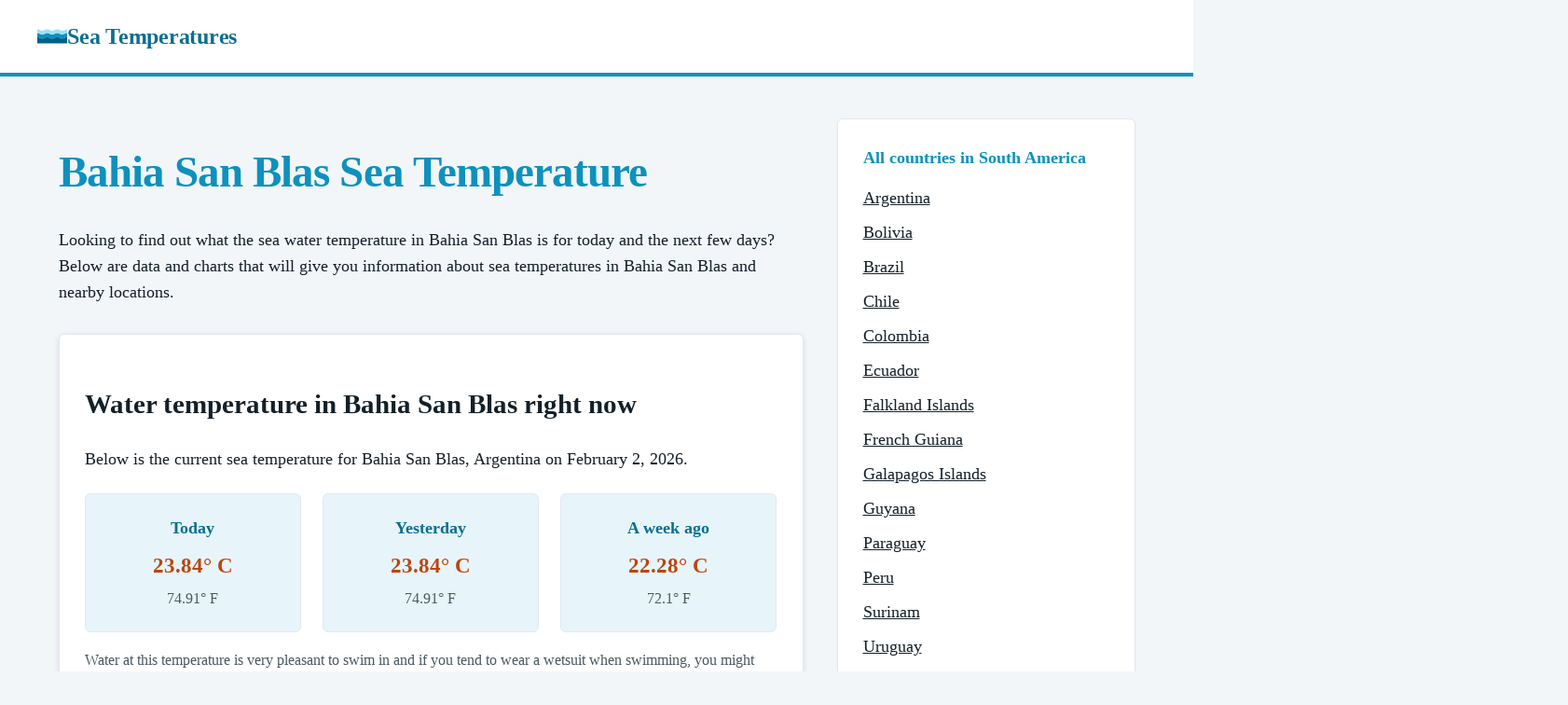

--- FILE ---
content_type: text/html
request_url: https://seatemperatures.net/south-america/argentina/bahia-san-blas/
body_size: 3830
content:
<!DOCTYPE html><html lang="en"><head><meta charSet="utf-8"/><link rel="canonical" href="https://seatemperatures.net/south-america/argentina/bahia-san-blas/"/><meta name="viewport" content="width=device-width, initial-scale=1"/><title>Bahia San Blas Sea Temperature | Water Temperature in Bahia San Blas, Argentina</title><meta name="description" content="Find the current and historical sea temperatures for Bahia San Blas in Argentina."/><link rel="stylesheet" href="/static/css/main.css"/><link rel="icon" href="/static/img/logo.png" sizes="16x16 32x32" type="image/png"/><link rel="icon" href="/static/img/logo-dark.svg" type="image/svg+xml" media="(prefers-color-scheme: dark)"/><link rel="stylesheet" href="https://fonts.googleapis.com/css2?family=Space+Grotesk:wght@300;400;600;700;800&amp;display=swap"/><script async="" data-id="101414721" src="//static.getclicky.com/js"></script></head><body><header class="site-header"><div class="container nav-bar"><a class="nav-logo" href="/"><img src="/static/img/logo.svg" alt="" width="32" height="32"/>Sea Temperatures</a></div></header><main class="page-body"><section class="station"><div class="container"><div class="page-grid"><div class="main-column"><header class="tc-section"><h1 class="page-title">Bahia San Blas Sea Temperature</h1></header><section class="tc-section content"><p>Looking to find out what the sea water temperature in Bahia San Blas is for today and the next few days? Below are data and charts that will give you information about sea temperatures in Bahia San Blas and nearby locations.</p></section><section class="tc-section"><div class="upcoming-tides" data-temps-root="true" data-place-id="11421"><h2 class="section-title">Water temperature in Bahia San Blas right now</h2><p>Below is the current sea temperature for Bahia San Blas, Argentina on <span data-temps-field="date-full">January 15, 2026</span>.</p><div class="tide-cards"><div class="tide-card"><h3>Today</h3><div class="skeleton-line" data-temps-skeleton="true"></div><div class="skeleton-line small" data-temps-skeleton="true"></div><p class="tide-height is-hidden" data-temps-value="true" data-temps-field="today" data-temps-unit="c">21.84° C</p><p class="tide-time is-hidden" data-temps-value="true" data-temps-field="today" data-temps-unit="f">71.32° F</p></div><div class="tide-card"><h3>Yesterday</h3><div class="skeleton-line" data-temps-skeleton="true"></div><div class="skeleton-line small" data-temps-skeleton="true"></div><p class="tide-height is-hidden" data-temps-value="true" data-temps-field="yesterday" data-temps-unit="c">21.77° C</p><p class="tide-time is-hidden" data-temps-value="true" data-temps-field="yesterday" data-temps-unit="f">71.19° F</p></div><div class="tide-card"><h3>A week ago</h3><div class="skeleton-line" data-temps-skeleton="true"></div><div class="skeleton-line small" data-temps-skeleton="true"></div><p class="tide-height is-hidden" data-temps-value="true" data-temps-field="last_week" data-temps-unit="c">21.92° C</p><p class="tide-time is-hidden" data-temps-value="true" data-temps-field="last_week" data-temps-unit="f">71.45° F</p></div></div><p class="fineprint">Water at this temperature is very pleasant to swim in and if you tend to wear a wetsuit when swimming, you might consider removing it now to avoid the body overheating.</p><p>The average sea temperature for Bahia San Blas on <span data-temps-field="date-short">January 15</span> over the last 10 years is <span data-temps-field="avg" data-temps-unit="c">21.84° C</span> (<span data-temps-field="avg" data-temps-unit="f">71.32° F</span>), with a low temperature of <span data-temps-field="min" data-temps-unit="c">20.24° C</span> (<span data-temps-field="min" data-temps-unit="f">68.43° F</span>) and a high of <span data-temps-field="max" data-temps-unit="c">23.87° C</span> (<span data-temps-field="max" data-temps-unit="f">74.97° F</span>).</p></div></section><section class="tc-section content"><h2 class="section-title">Analysis and forecast for Bahia San Blas water temperatures</h2><p>The water temperature in Bahia San Blas today is <span data-temps-field="comparison">the same as</span> the average temperature of <span data-temps-field="avg" data-temps-unit="c">21.84° C</span> (<span data-temps-field="avg" data-temps-unit="f">71.32° F</span>) and the temperature on this day last year was <span data-temps-field="last_year" data-temps-unit="c">21.84° C</span> (<span data-temps-field="last_year" data-temps-unit="f">71.32° F</span>).</p><p>The chart and table below shows the change in water temperature in Bahia San Blas over the last 30 days:</p><div class="chart-wrap"><canvas id="last-thirty-chart" class="chart" data-chart="last-thirty" data-labels="[&quot;12-17&quot;,&quot;12-18&quot;,&quot;12-19&quot;,&quot;12-20&quot;,&quot;12-21&quot;,&quot;12-22&quot;,&quot;12-23&quot;,&quot;12-24&quot;,&quot;12-25&quot;,&quot;12-26&quot;,&quot;12-27&quot;,&quot;12-28&quot;,&quot;12-29&quot;,&quot;12-30&quot;,&quot;12-31&quot;,&quot;01-01&quot;,&quot;01-02&quot;,&quot;01-03&quot;,&quot;01-04&quot;,&quot;01-05&quot;,&quot;01-06&quot;,&quot;01-07&quot;,&quot;01-08&quot;,&quot;01-09&quot;,&quot;01-10&quot;,&quot;01-11&quot;,&quot;01-12&quot;,&quot;01-13&quot;,&quot;01-14&quot;,&quot;01-15&quot;]" data-series="[19.93,20.06,20.2,20.15,20.38,20.52,20.58,20.69,20.8,20.77,20.71,20.73,20.92,21,20.86,21.04,21.12,21.31,21.31,21.33,21.54,21.72,21.92,21.94,21.77,21.7,21.72,21.76,21.77,21.84]"></canvas></div><div class="table-wrap"><table><thead><tr><th>Date</th><th>Temperature (Celsius)</th><th>Temperature (Fahrenheit)</th></tr></thead><tbody><tr><th>January 15</th><td>21.84° C</td><td>71.32° F</td></tr><tr><th>January 14</th><td>21.77° C</td><td>71.19° F</td></tr><tr><th>January 13</th><td>21.76° C</td><td>71.17° F</td></tr><tr><th>January 12</th><td>21.72° C</td><td>71.1° F</td></tr><tr><th>January 11</th><td>21.7° C</td><td>71.05° F</td></tr><tr><th>January 10</th><td>21.77° C</td><td>71.19° F</td></tr><tr><th>January 9</th><td>21.94° C</td><td>71.49° F</td></tr><tr><th>January 8</th><td>21.92° C</td><td>71.45° F</td></tr><tr><th>January 7</th><td>21.72° C</td><td>71.1° F</td></tr><tr><th>January 6</th><td>21.54° C</td><td>70.76° F</td></tr><tr><th>January 5</th><td>21.33° C</td><td>70.4° F</td></tr><tr><th>January 4</th><td>21.31° C</td><td>70.36° F</td></tr><tr><th>January 3</th><td>21.31° C</td><td>70.35° F</td></tr><tr><th>January 2</th><td>21.12° C</td><td>70.02° F</td></tr><tr><th>January 1</th><td>21.04° C</td><td>69.86° F</td></tr><tr><th>December 31</th><td>20.86° C</td><td>69.55° F</td></tr><tr><th>December 30</th><td>21° C</td><td>69.8° F</td></tr><tr><th>December 29</th><td>20.92° C</td><td>69.65° F</td></tr><tr><th>December 28</th><td>20.73° C</td><td>69.32° F</td></tr><tr><th>December 27</th><td>20.71° C</td><td>69.27° F</td></tr><tr><th>December 26</th><td>20.77° C</td><td>69.38° F</td></tr><tr><th>December 25</th><td>20.8° C</td><td>69.45° F</td></tr><tr><th>December 24</th><td>20.69° C</td><td>69.23° F</td></tr><tr><th>December 23</th><td>20.58° C</td><td>69.05° F</td></tr><tr><th>December 22</th><td>20.52° C</td><td>68.93° F</td></tr><tr><th>December 21</th><td>20.38° C</td><td>68.69° F</td></tr><tr><th>December 20</th><td>20.15° C</td><td>68.28° F</td></tr><tr><th>December 19</th><td>20.2° C</td><td>68.35° F</td></tr><tr><th>December 18</th><td>20.06° C</td><td>68.1° F</td></tr><tr><th>December 17</th><td>19.93° C</td><td>67.88° F</td></tr></tbody></table></div><p>The actual nearshore temperatures may vary by several degrees and this can also be heavily affected by weather. Strong winds can cause cold, deep waters to replace the surface waters that had been warmed by the sun, and heavy rain can also reduce the temperature of the sea surface temperature as well.</p></section><section class="tc-section content"><h2 class="section-title">Water temperature in Bahia San Blas by month</h2><div class="chart-wrap"><canvas id="monthly-range-chart" class="chart" data-chart="monthly-range-months" data-labels="[&quot;Jan&quot;,&quot;Feb&quot;,&quot;Mar&quot;,&quot;Apr&quot;,&quot;May&quot;,&quot;Jun&quot;,&quot;Jul&quot;,&quot;Aug&quot;,&quot;Sep&quot;,&quot;Oct&quot;,&quot;Nov&quot;,&quot;Dec&quot;]" data-series="[[19.9,24.33],[19.67,24.7],[16.34,23.26],[12.98,20.47],[8.98,18.16],[6.82,13.74],[6.18,10.54],[7.37,10.44],[8.68,13.47],[11.41,18.18],[13.67,20.46],[16.91,23.06]]"></canvas></div><p>The chart below shows the monthly average water temperature in Bahia San Blas.</p><div class="chart-wrap"><canvas id="monthly-average-chart" class="chart" data-chart="monthly-average" data-labels="[&quot;Jan&quot;,&quot;Feb&quot;,&quot;Mar&quot;,&quot;Apr&quot;,&quot;May&quot;,&quot;Jun&quot;,&quot;Jul&quot;,&quot;Aug&quot;,&quot;Sep&quot;,&quot;Oct&quot;,&quot;Nov&quot;,&quot;Dec&quot;]" data-series="[21.88,22.04,20.33,17.22,13.6,10.32,8.44,8.78,10.86,14,17.2,19.95]"></canvas></div><p>For more detailed information on how the sea temperature in Bahia San Blas changes for each month of the year, choose from the months below.</p><div class="country-grid"><a class="country-card" href="/south-america/argentina/bahia-san-blas-january-temperature/"><p class="country-name">January</p></a><a class="country-card" href="/south-america/argentina/bahia-san-blas-february-temperature/"><p class="country-name">February</p></a><a class="country-card" href="/south-america/argentina/bahia-san-blas-march-temperature/"><p class="country-name">March</p></a><a class="country-card" href="/south-america/argentina/bahia-san-blas-april-temperature/"><p class="country-name">April</p></a><a class="country-card" href="/south-america/argentina/bahia-san-blas-may-temperature/"><p class="country-name">May</p></a><a class="country-card" href="/south-america/argentina/bahia-san-blas-june-temperature/"><p class="country-name">June</p></a><a class="country-card" href="/south-america/argentina/bahia-san-blas-july-temperature/"><p class="country-name">July</p></a><a class="country-card" href="/south-america/argentina/bahia-san-blas-august-temperature/"><p class="country-name">August</p></a><a class="country-card" href="/south-america/argentina/bahia-san-blas-september-temperature/"><p class="country-name">September</p></a><a class="country-card" href="/south-america/argentina/bahia-san-blas-october-temperature/"><p class="country-name">October</p></a><a class="country-card" href="/south-america/argentina/bahia-san-blas-november-temperature/"><p class="country-name">November</p></a><a class="country-card" href="/south-america/argentina/bahia-san-blas-december-temperature/"><p class="country-name">December</p></a></div></section><section class="tc-section content"><h2 class="section-title">Bahia San Blas map and nearby water temperatures</h2><div class="chart-wrap"><img src="/static/img/featured/11421-featured.png" alt="Bahia San Blas sea temperature map"/></div></section><section class="tc-section content"><h2 class="section-title">Why measure sea surface temperatures (SST) in Bahia San Blas?</h2><p>The ocean covers about 71% of the Earth&#39;s surface, and scientists record the sea surface temperature (SST) of locations such as Bahia San Blas because they want to understand and learn how the ocean communicates with the atmosphere of Earth.</p><p>SST is one measure that provides information on the global climate, and it can be used to predict the weather in Bahia San Blas as well as atmospheric model simulations and to study marine ecosystems in the area.</p><h2 class="section-title">Data source and citation</h2><p>Raw data for the calculations made to find the sea surface temperature in Bahia San Blas comes from the <a target="_blank" href="https://www.noaa.gov/" rel="noreferrer">National Oceanic and Atmospheric Administration</a> (NOAA) and their 1/4° daily Optimum Interpolation Sea Surface Temperature.</p><p>The water temperature data is constructed by combining observations from different platforms (satellites, ships, buoys, and Argo floats) on a regular global grid. A spatially complete sea surface temperature map is then built by interpolating to fill in gaps in the data.</p><p>If you&#39;d like to use any of the information above in the format it is presented, please use the citation tool below.</p></section></div><aside class="sidebar"><div class="sidebar-card"><h3>All countries in South America</h3><ul><li><a href="/south-america/argentina/">Argentina</a></li><li><a href="/south-america/bolivia/">Bolivia</a></li><li><a href="/south-america/brazil/">Brazil</a></li><li><a href="/south-america/chile/">Chile</a></li><li><a href="/south-america/colombia/">Colombia</a></li><li><a href="/south-america/ecuador/">Ecuador</a></li><li><a href="/south-america/falkland-islands/">Falkland Islands</a></li><li><a href="/south-america/french-guiana/">French Guiana</a></li><li><a href="/south-america/galapagos-islands/">Galapagos Islands</a></li><li><a href="/south-america/guyana/">Guyana</a></li><li><a href="/south-america/paraguay/">Paraguay</a></li><li><a href="/south-america/peru/">Peru</a></li><li><a href="/south-america/surinam/">Surinam</a></li><li><a href="/south-america/uruguay/">Uruguay</a></li><li><a href="/south-america/venezuela/">Venezuela</a></li></ul></div></aside></div></div></section></main><footer class="site-footer"><div class="container"><div class="footer-grid"><div class="footer-text"><p>© 2005-2026 Sea Temperatures. All rights reserved.</p><p class="footer-note">The sea temperatures on this website are for informational and educational purposes. Please do not rely on them for determining whether it is safe to swim in water at a specific location.</p></div><ul class="footer-links"><li><a href="/cookies/">Cookies</a></li><li><a href="/terms/">Terms</a></li><li><a href="/privacy/">Privacy</a></li></ul></div></div></footer><script src="https://cdnjs.cloudflare.com/ajax/libs/Chart.js/3.4.1/chart.min.js"></script><script src="/static/js/temps-client.js"></script><script defer src="https://static.cloudflareinsights.com/beacon.min.js/vcd15cbe7772f49c399c6a5babf22c1241717689176015" integrity="sha512-ZpsOmlRQV6y907TI0dKBHq9Md29nnaEIPlkf84rnaERnq6zvWvPUqr2ft8M1aS28oN72PdrCzSjY4U6VaAw1EQ==" data-cf-beacon='{"version":"2024.11.0","token":"446af0286bf046e2abbc494ee52a0f2c","r":1,"server_timing":{"name":{"cfCacheStatus":true,"cfEdge":true,"cfExtPri":true,"cfL4":true,"cfOrigin":true,"cfSpeedBrain":true},"location_startswith":null}}' crossorigin="anonymous"></script>
</body></html>